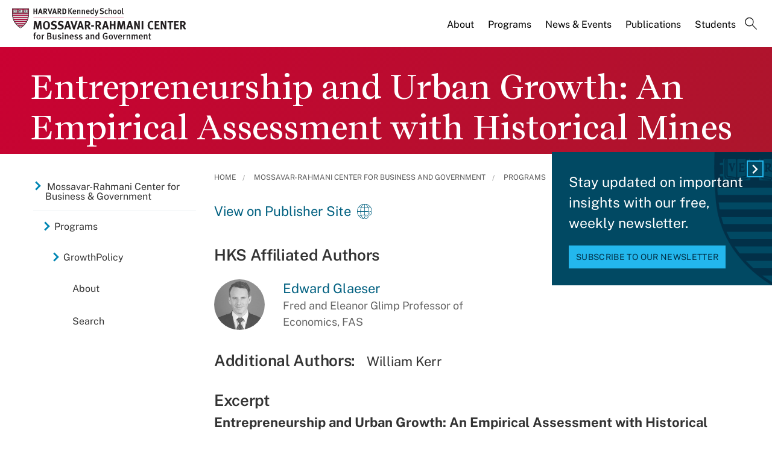

--- FILE ---
content_type: text/html; charset=UTF-8
request_url: https://www.hks.harvard.edu/centers/mrcbg/programs/growthpolicy/entrepreneurship-and-urban-growth-empirical-assessment
body_size: 12188
content:
<!DOCTYPE html>
<html  lang="en" dir="ltr" prefix="content: http://purl.org/rss/1.0/modules/content/  dc: http://purl.org/dc/terms/  foaf: http://xmlns.com/foaf/0.1/  og: http://ogp.me/ns#  rdfs: http://www.w3.org/2000/01/rdf-schema#  schema: http://schema.org/  sioc: http://rdfs.org/sioc/ns#  sioct: http://rdfs.org/sioc/types#  skos: http://www.w3.org/2004/02/skos/core#  xsd: http://www.w3.org/2001/XMLSchema# ">
  <head>
  <script id="cookieyes" type="text/javascript" src="https://cdn-cookieyes.com/client_data/3c8249624ae92b5b17bcdea09dede2a5/script.js"></script>
  <link rel="stylesheet" type="text/css" href="https://cloud.typography.com/7599756/7295372/css/fonts.css" />
    <meta charset="utf-8" />
<meta name="description" content="Entrepreneurship and Urban Growth: An Empirical Assessment with Historical Mines. William R. Kerr, Edward Glaeser, September 2013, Paper. &quot;Measures of entrepreneurship, such as average establishment size and the prevalence of start-ups, correlate strongly with employment growth across and within metropolitan areas, but the endogeneity of these measures bedevils interpretation." />
<link rel="canonical" href="https://www.hks.harvard.edu/centers/mrcbg/programs/growthpolicy/entrepreneurship-and-urban-growth-empirical-assessment" />
<meta property="og:title" content="Entrepreneurship and Urban Growth: An Empirical Assessment with Historical Mines" />
<meta property="og:description" content="Entrepreneurship and Urban Growth: An Empirical Assessment with Historical Mines. William R. Kerr, Edward Glaeser, September 2013, Paper. &quot;Measures of entrepreneurship, such as average establishment size and the prevalence of start-ups, correlate strongly with employment growth across and within metropolitan areas, but the endogeneity of these measures bedevils interpretation." />
<meta property="og:image:width" content="1280" />
<meta property="og:image:height" content="720" />
<meta name="hks:key_terms" content="Economic Growth" />
<meta name="hks:key_terms" content="Jobs and Unemployment" />
<meta name="hks:centers" content="GrowthPolicy" />
<meta name="hks:centers" content="Mossavar-Rahmani Center for Business and Government" />
<meta name="hks:centers" content="" />
<meta name="hks:policy_topics" content="Development &amp; Economic Growth" />
<meta name="hks:policy_topics" content="Poverty" />
<meta name="hks:policy_topics" content="Inequality &amp; Opportunity" />
<meta name="hks:publication_effective_date" content="2013-09-01T08:00:00-0400" />
<meta name="hks:content_type" content="Publications" />
<meta name="twitter:card" content="summary_large_image" />
<meta name="twitter:site" content="@Kennedy_School" />
<meta name="twitter:description" content="Entrepreneurship and Urban Growth: An Empirical Assessment with Historical Mines. William R. Kerr, Edward Glaeser, September 2013, Paper. &quot;Measures of entrepreneurship, such as average establishment size and the prevalence of start-ups, correlate strongly with employment growth across and within metropolitan areas, but the endogeneity of these measures bedevils interpretation." />
<meta name="twitter:title" content="Entrepreneurship and Urban Growth: An Empirical Assessment with Historical Mines" />
<meta name="twitter:image:alt" content="Entrepreneurship and Urban Growth: An Empirical Assessment with Historical Mines" />
<meta name="Generator" content="Drupal 10 (https://www.drupal.org)" />
<meta name="MobileOptimized" content="width" />
<meta name="HandheldFriendly" content="true" />
<meta name="viewport" content="width=device-width, initial-scale=1.0" />
<meta name="title" content="Entrepreneurship and Urban Growth: An Empirical Assessment with Historical Mines | Mossavar-Rahmani Center for Business and Government" />
<meta http-equiv="ImageToolbar" content="false" />
<link rel="alternate" type="text/markdown" title="Entrepreneurship and Urban Growth: An Empirical Assessment with Historical Mines" href="https://www.hks.harvard.edu/centers/mrcbg/programs/growthpolicy/entrepreneurship-and-urban-growth-empirical-assessment.md" />
<link rel="icon" href="/themes/harvardkennedy/favicon.ico" type="image/vnd.microsoft.icon" />

    <title>Entrepreneurship and Urban Growth: An Empirical Assessment with Historical Mines | Harvard Kennedy School</title>
    <link rel="stylesheet" media="all" href="/sites/default/files/css/css_dKd1eKaADle88qa4Y8onwJRiupaHoDkzUbiDqdqeVVE.css?delta=0&amp;language=en&amp;theme=harvardkennedy&amp;include=[base64]" />
<link rel="stylesheet" media="all" href="/sites/default/files/css/css_ZYve2X42vZsuN2aksoQk8MvLsd_exCGpXtFAz5ndJSs.css?delta=1&amp;language=en&amp;theme=harvardkennedy&amp;include=[base64]" />

    <script type="application/json" data-drupal-selector="drupal-settings-json">{"path":{"baseUrl":"\/","pathPrefix":"","currentPath":"node\/282851","currentPathIsAdmin":false,"isFront":false,"currentLanguage":"en"},"pluralDelimiter":"\u0003","suppressDeprecationErrors":true,"gtag":{"tagId":"","consentMode":false,"otherIds":[],"events":[],"additionalConfigInfo":[]},"ajaxPageState":{"libraries":"[base64]","theme":"harvardkennedy","theme_token":null},"ajaxTrustedUrl":{"\/search":true},"gtm":{"tagId":null,"settings":{"data_layer":"dataLayer","include_classes":false,"allowlist_classes":"google\nnonGooglePixels\nnonGoogleScripts\nnonGoogleIframes","blocklist_classes":"customScripts\ncustomPixels","include_environment":false,"environment_id":"","environment_token":""},"tagIds":["GTM-PRBVPKQ"]},"data":{"extlink":{"extTarget":true,"extTargetAppendNewWindowDisplay":false,"extTargetAppendNewWindowLabel":"(opens in a new window)","extTargetNoOverride":false,"extNofollow":false,"extTitleNoOverride":false,"extNoreferrer":false,"extFollowNoOverride":false,"extClass":"ext","extLabel":"(link is external)","extImgClass":false,"extSubdomains":false,"extExclude":"","extInclude":"","extCssExclude":"","extCssInclude":"","extCssExplicit":"#sidebar-first","extAlert":false,"extAlertText":"This link will take you to an external web site. We are not responsible for their content.","extHideIcons":false,"mailtoClass":"0","telClass":"","mailtoLabel":"(link sends email)","telLabel":"(link is a phone number)","extUseFontAwesome":false,"extIconPlacement":"append","extPreventOrphan":false,"extFaLinkClasses":"fa fa-external-link","extFaMailtoClasses":"fa fa-envelope-o","extAdditionalLinkClasses":"","extAdditionalMailtoClasses":"","extAdditionalTelClasses":"","extFaTelClasses":"fa fa-phone","allowedDomains":null,"extExcludeNoreferrer":""}},"field_group":{"html_element":{"mode":"default","context":"view","settings":{"classes":"small-12 large-5 columns footer-first","show_empty_fields":false,"id":"","element":"div","show_label":false,"label_element":"h3","label_element_classes":"","attributes":"","effect":"none","speed":"fast"}}},"views":{"ajax_path":"\/views\/ajax","ajaxViews":{"views_dom_id:08e4317b559a132a35f7b6a1c0d9398831822b7a48664f2e53ce93efab2bdd9a":{"view_name":"related_center_publications","view_display_id":"center_publication_related_block","view_args":"161+191\/29011+5781\/282851","view_path":"\/node\/282851","view_base_path":null,"view_dom_id":"08e4317b559a132a35f7b6a1c0d9398831822b7a48664f2e53ce93efab2bdd9a","pager_element":0}}},"better_exposed_filters":{"autosubmit_exclude_textfield":true},"user":{"uid":0,"permissionsHash":"43553ee9845417d6ab0eeaf7d28689102c9a002ec50346b8fc64deaafbd9fd99"}}</script>
<script src="/sites/default/files/js/js_m-t2Hp2zHPfXH3Q-E2PO92yyOBSgyYoFa6X3bbTiamI.js?scope=header&amp;delta=0&amp;language=en&amp;theme=harvardkennedy&amp;include=[base64]"></script>
<script src="/modules/contrib/google_tag/js/gtag.js?t9l3lw"></script>
<script src="/modules/contrib/google_tag/js/gtm.js?t9l3lw"></script>

        <meta name="format-detection" content="telephone=no"/>
  </head>
    <body class="lang-en section-centers one_sidebar sidebar_first path-node node--type-center-publication">
    <div role="navigation" aria-label="skip to content">
    <a href="#main-content" class="visually-hidden focusable skip-link">
      Skip to main content
    </a>
  </div>
  <noscript><iframe src="https://www.googletagmanager.com/ns.html?id=GTM-PRBVPKQ"
                  height="0" width="0" style="display:none;visibility:hidden"></iframe></noscript>

    <div class="dialog-off-canvas-main-canvas" data-off-canvas-main-canvas>
    <div class="off-canvas-wrapper">
  <div class="inner-wrap off-canvas-wrapper-inner" id="inner-wrap" data-off-canvas-wrapper>

    <!-- off-canvas title bar for 'small' screen -->
    <div class="title-bar title-bar-mobile" data-responsive-toggle="widemenu" data-hide-for="large">
      <div class="title-bar-left">
                  <section class="columns large-3 xlarge-4 block-mrcbglogoblock" class="columns large-3 xlarge-4 block-mrcbglogoblock" role="banner">
  
  
    

  <div >
          <a href="/centers/mrcbg" title="Harvard Kennedy School">    <div class="field-wrapper field field--name-field-logo-svg field--type-file field--label-hidden field__items">
                <div class="field__item">
                 
      <img src="/sites/default/files/logos/HKSlogo_mrcbg.svg" alt="Harvard Kennedy School" class="logo">
            </div>
          </div>
</a>
      </div>

  </section>

        
      </div>
      <div class="title-bar-right">
        <div class="hamburger-search-icon">
          <span class="line"></span>
          <span class="line"></span>
          <span class="line"></span>
        </div>
      </div>
    </div>

    <!-- off-canvas right menu -->
    <div class="mobile-main-menu">
       <div class="screen__small"><!-- * -->
<!-- includes/page-header-custom.twig -->
<!-- * -->
                                                                                                          <div>
    <section class="columns large-3 xlarge-4 block-mrcbglogoblock" class="columns large-3 xlarge-4 block-mrcbglogoblock" role="banner">
  
  
    

  <div >
          <a href="/centers/mrcbg" title="Harvard Kennedy School">    <div class="field-wrapper field field--name-field-logo-svg field--type-file field--label-hidden field__items">
                <div class="field__item">
                 
      <img src="/sites/default/files/logos/HKSlogo_mrcbg.svg" alt="Harvard Kennedy School" class="logo">
            </div>
          </div>
</a>
      </div>

  </section>


<div class="views-exposed-form bef-exposed-form search--bar--expand block-exposedformacquia-searchpage-2-mobile" data-bef-auto-submit-full-form="" data-bef-auto-submit="" data-bef-auto-submit-delay="500" data-bef-auto-submit-minimum-length="3" data-drupal-selector="views-exposed-form-acquia-search-page" id="block-exposedformacquia-searchpage-2-mobile" role="form">
  
    
      <form action="/search" method="get" id="views-exposed-form-acquia-search-page-mobile" accept-charset="UTF-8">
  <div class="js-form-item form-item js-form-type-textfield form-item-keywords js-form-item-keywords">
      <label for="edit-keywords-mobile">Search</label>
        <input placeholder="What are you looking for?" data-drupal-selector="edit-keywords" type="text" id="edit-keywords-mobile" name="keywords" value="" size="30" maxlength="128" class="form-text" />

        </div>
<div class="js-form-item form-item js-form-type-select form-item-sort-bef-combine js-form-item-sort-bef-combine">
      <label for="edit-sort-bef-combine">Sort by</label>
        <select data-drupal-selector="edit-sort-bef-combine" id="edit-sort-bef-combine" name="sort_bef_combine" class="form-select"><option value="date_DESC" selected="selected">Relevance</option><option value="relevance_DESC">Relevance</option><option value="title_ASC">Title A-Z</option><option value="title_DESC">Title Z-A</option></select>
        </div>
  <div data-drupal-selector="edit-actions" class="form-actions js-form-wrapper form-wrapper" id="edit-actions-mobile"><input data-bef-auto-submit-click="" class="success button radius js-form-submit form-submit" data-drupal-selector="edit-submit-acquia-search" type="submit" id="edit-submit-acquia-search-mobile" value="Search" />
<input data-drupal-selector="edit-reset-acquia-search" type="submit" id="edit-reset-acquia-search" name="reset" value="Clear All" class="button js-form-submit form-submit" />
</div>


</form>

  </div>
<div class="columns large-9 xlarge-8 search--bar--expand block-center-publication" role="contentinfo" aria-label="menu block-center-publication">
    
    

  
          

  
  
              <!-- main menu -->
        <ul class="dropdown menu horizontal main--menu" data-dropdown-menu="data-responsive-menu">
      
                <li class="menu-item menu-item--expanded">
        <a href="/centers/mrcbg/about/from-the-directors" target="" aria-label="About main menu" data-drupal-link-system-path="node/156601">About</a>
                      
  
              <ul class="menu submenu is-dropdown-submenu">
      
                <li class="menu-item">
        <a href="/centers/mrcbg/about/from-the-directors" aria-label="From the Directors main menu" data-drupal-link-system-path="node/156601">From the Directors</a>
              </li>
                <li class="menu-item">
        <a href="/centers/mrcbg/about/mission-history" aria-label="Mission &amp; History main menu" data-drupal-link-system-path="node/156916">Mission &amp; History</a>
              </li>
                <li class="menu-item">
        <a href="/centers/mrcbg/about/ac" aria-label="Advisory Council main menu" data-drupal-link-system-path="node/259536">Advisory Council</a>
              </li>
                <li class="menu-item">
        <a href="/centers/mrcbg/about/faculty" aria-label="Faculty main menu" data-drupal-link-system-path="node/156926">Faculty</a>
              </li>
                <li class="menu-item menu-item--collapsed">
        <a href="/centers/mrcbg/about/fellows" aria-label="Fellows main menu" data-drupal-link-system-path="node/156931">Fellows</a>
              </li>
                <li class="menu-item">
        <a href="/centers/mrcbg/about/staff" aria-label="Staff main menu" data-drupal-link-system-path="node/156941">Staff</a>
              </li>
                <li class="menu-item">
        <a href="/centers/mrcbg/about/contact" aria-label="Contact main menu" data-drupal-link-system-path="node/156956">Contact</a>
              </li>
        </ul>

  
              </li>
                <li class="menu-item menu-item--expanded menu-item--active-trail">
        <a href="/centers/mrcbg/programs" aria-label="Programs main menu" data-drupal-link-system-path="node/151721">Programs</a>
                      
  
              <ul class="menu submenu is-dropdown-submenu">
      
                <li class="menu-item">
        <a href="/centers/mrcbg/programs/corporate-responsibility-initiative" aria-label="Corporate Responsibility Initiative main menu" data-drupal-link-system-path="node/322038">Corporate Responsibility Initiative</a>
              </li>
                <li class="menu-item menu-item--collapsed">
        <a href="/centers/mrcbg/programs/digital-assets-policy" aria-label="Digital Assets Policy Project main menu" data-drupal-link-system-path="node/309595">Digital Assets Policy Project</a>
              </li>
                <li class="menu-item">
        <a href="/centers/mrcbg/programs/education-policy-program" aria-label="Education Policy Program main menu" data-drupal-link-system-path="node/211981">Education Policy Program</a>
              </li>
                <li class="menu-item">
        <a href="/centers/mrcbg/programs/financial-sector-program" aria-label="Financial Sector Program main menu" data-drupal-link-system-path="node/211986">Financial Sector Program</a>
              </li>
                <li class="menu-item menu-item--collapsed">
        <a href="/centers/mrcbg/programs/global-food-systems-program-draft" aria-label="Global Food Systems Program main menu" data-drupal-link-system-path="node/328554">Global Food Systems Program</a>
              </li>
                <li class="menu-item menu-item--collapsed menu-item--active-trail">
        <a href="/centers/mrcbg/programs/growthpolicy" aria-label="GrowthPolicy main menu" data-drupal-link-system-path="node/278811">GrowthPolicy</a>
              </li>
                <li class="menu-item">
        <a href="https://hepg.hks.harvard.edu/" aria-label="Harvard Electricity Policy Group main menu">Harvard Electricity Policy Group</a>
              </li>
                <li class="menu-item">
        <a href="http://heep.hks.harvard.edu/" aria-label="Harvard Environmental Economics Program main menu">Harvard Environmental Economics Program</a>
              </li>
                <li class="menu-item menu-item--collapsed">
        <a href="/centers/mrcbg/programs/health" aria-label="Harvard Kennedy School Healthcare Policy Program main menu" data-drupal-link-system-path="node/221106">Harvard Kennedy School Healthcare Policy Program</a>
              </li>
                <li class="menu-item">
        <a href="http://www.belfercenter.org/project/harvard-project-climate-agreements" aria-label="Harvard Project on Climate Agreements main menu">Harvard Project on Climate Agreements</a>
              </li>
                <li class="menu-item">
        <a href="/centers/mrcbg/programs/doyukai" aria-label="Kansai Keizai Doyukai Program main menu" data-drupal-link-system-path="node/212016">Kansai Keizai Doyukai Program</a>
              </li>
                <li class="menu-item">
        <a href="/centers/mrcbg/about/fellows/senior-fellows" aria-label="M-RCBG Senior Fellows 2025-26 main menu" data-drupal-link-system-path="node/321477">M-RCBG Senior Fellows 2025-26</a>
              </li>
                <li class="menu-item">
        <a href="https://pw.hks.harvard.edu/" aria-label="The Project on Workforce main menu">The Project on Workforce</a>
              </li>
                <li class="menu-item menu-item--collapsed">
        <a href="/centers/mrcbg/programs/rpp" aria-label="Regulatory Policy Program main menu" data-drupal-link-system-path="node/221126">Regulatory Policy Program</a>
              </li>
                <li class="menu-item">
        <a href="/centers/mrcbg/programs/rising-chinese-economic-power" aria-label="Rising Chinese Economic Power main menu" data-drupal-link-system-path="node/249841">Rising Chinese Economic Power</a>
              </li>
                <li class="menu-item menu-item--collapsed">
        <a href="/centers/mrcbg/programs/sustainability-science-program" aria-label="Sustainability Science Program main menu" data-drupal-link-system-path="node/320125">Sustainability Science Program</a>
              </li>
        </ul>

  
              </li>
                <li class="menu-item menu-item--expanded">
        <a href="/centers/mrcbg/news-events" target="" aria-label="News &amp; Events main menu" data-drupal-link-system-path="node/156966">News &amp; Events</a>
                      
  
              <ul class="menu submenu is-dropdown-submenu">
      
                <li class="menu-item">
        <a href="/centers/mrcbg/news-events" aria-label="News main menu" data-drupal-link-system-path="node/156966">News</a>
              </li>
                <li class="menu-item menu-item--collapsed">
        <a href="/more/events?f%5B0%5D=event_department%3A17211" aria-label="Events main menu" data-drupal-link-query="{&quot;f&quot;:[&quot;event_department:17211&quot;]}" data-drupal-link-system-path="more/events">Events</a>
              </li>
                <li class="menu-item">
        <a href="/centers/mrcbg/news-events/videos" aria-label="Videos main menu" data-drupal-link-system-path="node/157201">Videos</a>
              </li>
                <li class="menu-item">
        <a href="/centers/mrcbg/news-events/subscribe" aria-label="Subscribe main menu" data-drupal-link-system-path="node/157256">Subscribe</a>
              </li>
                <li class="menu-item">
        <a href="/centers/mrcbg/news-events/annual-robert-glauber-lecture" aria-label="Annual Robert Glauber Lecture main menu" data-drupal-link-system-path="node/157216">Annual Robert Glauber Lecture</a>
              </li>
        </ul>

  
              </li>
                <li class="menu-item menu-item--expanded">
        <a href="/centers/mrcbg/publications" target="" aria-label="Publications main menu" data-drupal-link-system-path="node/212061">Publications</a>
                      
  
              <ul class="menu submenu is-dropdown-submenu">
      
                <li class="menu-item menu-item--collapsed">
        <a href="/centers/mrcbg/publications/working-papers-and-reports" aria-label="Working Papers and Reports main menu" data-drupal-link-system-path="node/156991">Working Papers and Reports</a>
              </li>
                <li class="menu-item">
        <a href="/centers/mrcbg/publications/books" aria-label="Books main menu" data-drupal-link-system-path="node/157336">Books</a>
              </li>
                <li class="menu-item menu-item--collapsed">
        <a href="/centers/mrcbg/programs/growthpolicy" aria-label="GrowthPolicy main menu" data-drupal-link-system-path="node/278811">GrowthPolicy</a>
              </li>
        </ul>

  
              </li>
                <li class="menu-item">
        <a href="/centers/mrcbg/students" target="" aria-label="Students main menu" data-drupal-link-system-path="node/156971">Students</a>
              </li>
                <li class="menu-item">
        <a href="" class="label-search" aria-label="Search main menu">Search</a>
              </li>
        </ul>

  


    
    
  </div>

  </div>

</div>
    </div>
    <!-- end off-canvas right menu -->

    <!-- main menu large screen -->

    <!-- standard alert -->
            <!-- headers -->
          <!-- * -->
<!-- includes/header-small-general.html.twig -->
<!-- * -->

  <div class="header-banner__default header-no-image" role="banner">
    <div data-sticky-container>
      <div id="widemenu" class="title-bar sticky" style="width:100%; display: block;">
        <div class="row">
          <!-- * -->
<!-- includes/page-header-custom.twig -->
<!-- * -->
                                                                                                          <div>
    <section class="columns large-3 xlarge-4 block-mrcbglogoblock" class="columns large-3 xlarge-4 block-mrcbglogoblock" role="banner">
  
  
    

  <div >
          <a href="/centers/mrcbg" title="Harvard Kennedy School">    <div class="field-wrapper field field--name-field-logo-svg field--type-file field--label-hidden field__items">
                <div class="field__item">
                 
      <img src="/sites/default/files/logos/HKSlogo_mrcbg.svg" alt="Harvard Kennedy School" class="logo">
            </div>
          </div>
</a>
      </div>

  </section>
<div class="columns large-9 xlarge-8 search--bar--expand block-center-publication" role="contentinfo" aria-label="menu block-center-publication">
    
    

  
          

  
  
              <!-- main menu -->
        <ul class="dropdown menu horizontal main--menu" data-dropdown-menu="data-responsive-menu">
      
                <li class="menu-item menu-item--expanded">
        <a href="/centers/mrcbg/about/from-the-directors" target="" aria-label="About main menu" data-drupal-link-system-path="node/156601">About</a>
                      
  
              <ul class="menu submenu is-dropdown-submenu">
      
                <li class="menu-item">
        <a href="/centers/mrcbg/about/from-the-directors" aria-label="From the Directors main menu" data-drupal-link-system-path="node/156601">From the Directors</a>
              </li>
                <li class="menu-item">
        <a href="/centers/mrcbg/about/mission-history" aria-label="Mission &amp; History main menu" data-drupal-link-system-path="node/156916">Mission &amp; History</a>
              </li>
                <li class="menu-item">
        <a href="/centers/mrcbg/about/ac" aria-label="Advisory Council main menu" data-drupal-link-system-path="node/259536">Advisory Council</a>
              </li>
                <li class="menu-item">
        <a href="/centers/mrcbg/about/faculty" aria-label="Faculty main menu" data-drupal-link-system-path="node/156926">Faculty</a>
              </li>
                <li class="menu-item menu-item--collapsed">
        <a href="/centers/mrcbg/about/fellows" aria-label="Fellows main menu" data-drupal-link-system-path="node/156931">Fellows</a>
              </li>
                <li class="menu-item">
        <a href="/centers/mrcbg/about/staff" aria-label="Staff main menu" data-drupal-link-system-path="node/156941">Staff</a>
              </li>
                <li class="menu-item">
        <a href="/centers/mrcbg/about/contact" aria-label="Contact main menu" data-drupal-link-system-path="node/156956">Contact</a>
              </li>
        </ul>

  
              </li>
                <li class="menu-item menu-item--expanded menu-item--active-trail">
        <a href="/centers/mrcbg/programs" aria-label="Programs main menu" data-drupal-link-system-path="node/151721">Programs</a>
                      
  
              <ul class="menu submenu is-dropdown-submenu">
      
                <li class="menu-item">
        <a href="/centers/mrcbg/programs/corporate-responsibility-initiative" aria-label="Corporate Responsibility Initiative main menu" data-drupal-link-system-path="node/322038">Corporate Responsibility Initiative</a>
              </li>
                <li class="menu-item menu-item--collapsed">
        <a href="/centers/mrcbg/programs/digital-assets-policy" aria-label="Digital Assets Policy Project main menu" data-drupal-link-system-path="node/309595">Digital Assets Policy Project</a>
              </li>
                <li class="menu-item">
        <a href="/centers/mrcbg/programs/education-policy-program" aria-label="Education Policy Program main menu" data-drupal-link-system-path="node/211981">Education Policy Program</a>
              </li>
                <li class="menu-item">
        <a href="/centers/mrcbg/programs/financial-sector-program" aria-label="Financial Sector Program main menu" data-drupal-link-system-path="node/211986">Financial Sector Program</a>
              </li>
                <li class="menu-item menu-item--collapsed">
        <a href="/centers/mrcbg/programs/global-food-systems-program-draft" aria-label="Global Food Systems Program main menu" data-drupal-link-system-path="node/328554">Global Food Systems Program</a>
              </li>
                <li class="menu-item menu-item--collapsed menu-item--active-trail">
        <a href="/centers/mrcbg/programs/growthpolicy" aria-label="GrowthPolicy main menu" data-drupal-link-system-path="node/278811">GrowthPolicy</a>
              </li>
                <li class="menu-item">
        <a href="https://hepg.hks.harvard.edu/" aria-label="Harvard Electricity Policy Group main menu">Harvard Electricity Policy Group</a>
              </li>
                <li class="menu-item">
        <a href="http://heep.hks.harvard.edu/" aria-label="Harvard Environmental Economics Program main menu">Harvard Environmental Economics Program</a>
              </li>
                <li class="menu-item menu-item--collapsed">
        <a href="/centers/mrcbg/programs/health" aria-label="Harvard Kennedy School Healthcare Policy Program main menu" data-drupal-link-system-path="node/221106">Harvard Kennedy School Healthcare Policy Program</a>
              </li>
                <li class="menu-item">
        <a href="http://www.belfercenter.org/project/harvard-project-climate-agreements" aria-label="Harvard Project on Climate Agreements main menu">Harvard Project on Climate Agreements</a>
              </li>
                <li class="menu-item">
        <a href="/centers/mrcbg/programs/doyukai" aria-label="Kansai Keizai Doyukai Program main menu" data-drupal-link-system-path="node/212016">Kansai Keizai Doyukai Program</a>
              </li>
                <li class="menu-item">
        <a href="/centers/mrcbg/about/fellows/senior-fellows" aria-label="M-RCBG Senior Fellows 2025-26 main menu" data-drupal-link-system-path="node/321477">M-RCBG Senior Fellows 2025-26</a>
              </li>
                <li class="menu-item">
        <a href="https://pw.hks.harvard.edu/" aria-label="The Project on Workforce main menu">The Project on Workforce</a>
              </li>
                <li class="menu-item menu-item--collapsed">
        <a href="/centers/mrcbg/programs/rpp" aria-label="Regulatory Policy Program main menu" data-drupal-link-system-path="node/221126">Regulatory Policy Program</a>
              </li>
                <li class="menu-item">
        <a href="/centers/mrcbg/programs/rising-chinese-economic-power" aria-label="Rising Chinese Economic Power main menu" data-drupal-link-system-path="node/249841">Rising Chinese Economic Power</a>
              </li>
                <li class="menu-item menu-item--collapsed">
        <a href="/centers/mrcbg/programs/sustainability-science-program" aria-label="Sustainability Science Program main menu" data-drupal-link-system-path="node/320125">Sustainability Science Program</a>
              </li>
        </ul>

  
              </li>
                <li class="menu-item menu-item--expanded">
        <a href="/centers/mrcbg/news-events" target="" aria-label="News &amp; Events main menu" data-drupal-link-system-path="node/156966">News &amp; Events</a>
                      
  
              <ul class="menu submenu is-dropdown-submenu">
      
                <li class="menu-item">
        <a href="/centers/mrcbg/news-events" aria-label="News main menu" data-drupal-link-system-path="node/156966">News</a>
              </li>
                <li class="menu-item menu-item--collapsed">
        <a href="/more/events?f%5B0%5D=event_department%3A17211" aria-label="Events main menu" data-drupal-link-query="{&quot;f&quot;:[&quot;event_department:17211&quot;]}" data-drupal-link-system-path="more/events">Events</a>
              </li>
                <li class="menu-item">
        <a href="/centers/mrcbg/news-events/videos" aria-label="Videos main menu" data-drupal-link-system-path="node/157201">Videos</a>
              </li>
                <li class="menu-item">
        <a href="/centers/mrcbg/news-events/subscribe" aria-label="Subscribe main menu" data-drupal-link-system-path="node/157256">Subscribe</a>
              </li>
                <li class="menu-item">
        <a href="/centers/mrcbg/news-events/annual-robert-glauber-lecture" aria-label="Annual Robert Glauber Lecture main menu" data-drupal-link-system-path="node/157216">Annual Robert Glauber Lecture</a>
              </li>
        </ul>

  
              </li>
                <li class="menu-item menu-item--expanded">
        <a href="/centers/mrcbg/publications" target="" aria-label="Publications main menu" data-drupal-link-system-path="node/212061">Publications</a>
                      
  
              <ul class="menu submenu is-dropdown-submenu">
      
                <li class="menu-item menu-item--collapsed">
        <a href="/centers/mrcbg/publications/working-papers-and-reports" aria-label="Working Papers and Reports main menu" data-drupal-link-system-path="node/156991">Working Papers and Reports</a>
              </li>
                <li class="menu-item">
        <a href="/centers/mrcbg/publications/books" aria-label="Books main menu" data-drupal-link-system-path="node/157336">Books</a>
              </li>
                <li class="menu-item menu-item--collapsed">
        <a href="/centers/mrcbg/programs/growthpolicy" aria-label="GrowthPolicy main menu" data-drupal-link-system-path="node/278811">GrowthPolicy</a>
              </li>
        </ul>

  
              </li>
                <li class="menu-item">
        <a href="/centers/mrcbg/students" target="" aria-label="Students main menu" data-drupal-link-system-path="node/156971">Students</a>
              </li>
                <li class="menu-item">
        <a href="" class="label-search" aria-label="Search main menu">Search</a>
              </li>
        </ul>

  


    
    
  </div>
<div class="views-exposed-form bef-exposed-form search--bar--expand block-exposedformacquia-searchpage-2 block block-views block-views-exposed-filter-blockacquia-search-page" data-bef-auto-submit-full-form="" data-bef-auto-submit="" data-bef-auto-submit-delay="500" data-bef-auto-submit-minimum-length="3" data-drupal-selector="views-exposed-form-acquia-search-page" id="block-exposedformacquia-searchpage-2">
  
    

  
          <form action="/search" method="get" id="views-exposed-form-acquia-search-page" accept-charset="UTF-8">
  <div class="js-form-item form-item js-form-type-textfield form-item-keywords js-form-item-keywords">
      <label for="edit-keywords--2">Search</label>
        <input placeholder="What are you looking for?" data-drupal-selector="edit-keywords" type="text" id="edit-keywords--2" name="keywords" value="" size="30" maxlength="128" class="form-text" />

        </div>
<div class="js-form-item form-item js-form-type-select form-item-sort-bef-combine js-form-item-sort-bef-combine">
      <label for="edit-sort-bef-combine--2">Sort by</label>
        <select data-drupal-selector="edit-sort-bef-combine" id="edit-sort-bef-combine--2" name="sort_bef_combine" class="form-select"><option value="date_DESC" selected="selected">Relevance</option><option value="relevance_DESC">Relevance</option><option value="title_ASC">Title A-Z</option><option value="title_DESC">Title Z-A</option></select>
        </div>
  <div data-drupal-selector="edit-actions" class="form-actions js-form-wrapper form-wrapper" id="edit-actions--2"><input data-bef-auto-submit-click="" class="success button radius js-form-submit form-submit" data-drupal-selector="edit-submit-acquia-search-2" type="submit" id="edit-submit-acquia-search--2" value="Search" />
<input data-drupal-selector="edit-reset-acquia-search-2" type="submit" id="edit-reset-acquia-search--2" name="reset" value="Clear All" class="button js-form-submit form-submit" />
</div>


</form>

    
    
</div>

  </div>

        </div>
      </div>
    </div><!-- /.sticky-container -->
    <div class="row">
      <div class="border--lines__small">
        <div class="header--content">
          
          <h1 class="page-title">
                        <span class="field-wrapper">Entrepreneurship and Urban Growth: An Empirical Assessment with Historical Mines</span>

          </h1>
          
                                      </div>
      </div><!-- end border--lines__small -->
    </div><!-- end .row -->
  </div><!-- end header banner -->
          <!-- end headers -->
    <div class="off-canvas-content" data-off-canvas-content>
      <div class="row">
                              </div>

      
      
      <div class="row">
                   <div id="sidebar-first" class="small-12 large-3 large-pull-9 columns sidebar ">
              <div>
    <div id="block-hkscentersmenublock" class="left--navigation block-hkscentersmenublock block block-hks-menu-block block-hks-centers-menu-block">
  
      <h2  class="block-title">In This Section</h2>
    

  
          

  
  
              <!-- main menu -->
        <ul class="dropdown menu horizontal main--menu" data-dropdown-menu="data-responsive-menu">
      
                <li class="menu-item-ampersand menu-item menu-item--expanded menu-item--active-trail">
        <a href="/centers/mrcbg" aria-label="Mossavar-Rahmani Center for Business &amp; Government main menu" data-drupal-link-system-path="node/151716">Mossavar-Rahmani Center for Business <br>& Government</a>
                      
  
              <ul class="menu submenu is-dropdown-submenu">
      
                <li class="menu-item menu-item--expanded menu-item--active-trail">
        <a href="/centers/mrcbg/programs" aria-label="Programs main menu" data-drupal-link-system-path="node/151721">Programs</a>
                      
  
              <ul class="menu submenu is-dropdown-submenu">
      
                <li class="menu-item menu-item--expanded menu-item--active-trail">
        <a href="/centers/mrcbg/programs/growthpolicy" aria-label="GrowthPolicy main menu" data-drupal-link-system-path="node/278811">GrowthPolicy</a>
                      
  
              <ul class="menu submenu is-dropdown-submenu">
      
                <li class="menu-item">
        <a href="/centers/mrcbg/programs/growthpolicy/about" aria-label="About main menu" data-drupal-link-system-path="node/298541">About</a>
              </li>
                <li class="menu-item menu-item--active-trail">
        <a href="/centers/mrcbg/programs/growthpolicy/search" aria-label="Search main menu" data-drupal-link-system-path="node/282401">Search</a>
              </li>
        </ul>

  
              </li>
        </ul>

  
              </li>
        </ul>

  
              </li>
        </ul>

  


    
    
</div>

  </div>

          </div>
        

         <main id="main" class="large-9 large-push-3 columns">
                      <div class="region-highlighted"><div data-drupal-messages-fallback class="hidden"></div></div>                    <a id="main-content"></a>
                    <section>
            <div id="stickystart">  <div>
    <div id="block-harvardkennedy-breadcrumbs" class="block-harvardkennedy-breadcrumbs block block-system block-system-breadcrumb-block">
  
    

  
            <nav aria-labelledby="system-breadcrumb">
    <h2 id="system-breadcrumb" class="visually-hidden">You are here</h2>
    <ul class="breadcrumbs">
          <li>
                  <a href="/">Home</a>
              </li>
          <li>
                  <a href="/centers/mrcbg">Mossavar-Rahmani Center For Business and Government</a>
              </li>
          <li>
                  <a href="/centers/mrcbg/programs">Programs</a>
              </li>
          <li>
                  <a href="/centers/mrcbg/programs/growthpolicy">GrowthPolicy</a>
              </li>
        </ul>
  </nav>

    
    
</div>
<div id="block-harvardkennedy-content" class="block-harvardkennedy-content block block-system block-system-main-block">
  
    

  
          

<article id="node-282851"  about="/centers/mrcbg/programs/growthpolicy/entrepreneurship-and-urban-growth-empirical-assessment" class="node-view-mode--full content-type--center-publication">

  
    

  
  <div class="view-mode-full">
      <div class="small-12 medium-12 large-12 publication-links">
        
                            
          <div class="small-12 medium-12 large-12 publication-links-buttons">
                                                                                                    <div>
                <a href="http://dash.harvard.edu/bitstream/handle/1/12175240/glaeser%2ckerr%2ckerr%20_growthmines.pdf?sequence=1" class="external-site" target="_blank">View on Publisher Site</a>
              </div>
                      </div>
              </div>

      
      <div class="publication-authors">
        


      <h3>HKS Affiliated Authors</h3>
  
  <div class="field-wrapper">
    <div class="row authors">
          <div class="author columns small-12 medium-12 large-6"><article id="node-160441" about="/faculty/edward-glaeser" class="node-view-mode--show-in-publications content-type--employee show-in-publication" aria-label="Edward Glaeser">
  <div class="row">
    <div class="columns small-3 medium-3">
        <div class="circle--image"><a href="/faculty/edward-glaeser">
  <div class="field-wrapper field field--name-field-employee-image field--type-image field--label-hidden field__items">
        <div class="field__item">  <img loading="lazy" src="/sites/default/files/styles/employee_grayscale/public/bio_images/6289-1754619625.jpg?itok=VSuXq9Dj" width="300" height="300" alt="Edward Glaeser Photo" typeof="foaf:Image" />


</div>
  </div></a></div>
    </div>
    <div class="columns small-9 medium-9">
              <div class="employee-name">
            <a href="/faculty/edward-glaeser">  
  <div class="field-wrapper field field--name-title field--type-string field--label-hidden field__items">
        <div class="field__item">Edward Glaeser</div>
  </div></a>
        </div>
            <div class="employee-affiliation">
<div class="field-wrapper field field-node--field-employee-appointment field-name-field-employee-appointment field-type-string field-label-hidden">
    <div class="field-items">
                            <div class="field-item">Fred and Eleanor Glimp Professor of Economics, FAS</div>
                    </div>
</div>
</div>
    </div>
  </div>
</article>
</div>
        </div>

          <div class="row other-authors">
        <h3>Additional Authors:</h3><ul><li>William Kerr</li></ul>
      </div>
    
  </div>


      </div>

                  <h3>
  <div class="field-wrapper field field--name-field-body-field-headline field--type-list-string field--label-hidden field__items">
        <div class="field__item">Excerpt</div>
  </div></h3>
          
    
      
  <div class="body field-wrapper field field--name-body field--type-text-with-summary field--label-hidden field__items">
        <div class="field__item"><strong>Entrepreneurship and Urban Growth: An Empirical Assessment with Historical Mines.&nbsp;</strong>William R. Kerr, Edward Glaeser, September 2013, Paper. <em>"Measures of entrepreneurship, such as average establishment size and the prevalence of start-ups, correlate strongly with employment growth across and within metropolitan areas, but the endogeneity of these measures bedevils interpretation. Chinitz (1961) hypothesized that coal mines near Pittsburgh led that city to specialization in industries, like steel, with significant scale economies and that those big firms led to a dearth of entrepreneurial human capital across several generations..."</em> <a href="http://dash.harvard.edu/bitstream/handle/1/12175240/glaeser%2ckerr%2ckerr%20_growthmines.pdf?sequence=1" target="_blank">Link</a></div>
  </div>

    

    
    

    <div id="citation">
      
    </div>
  </div>

</article>

    
    
</div>
<div class="views-element-container block-views-block-related-center-publications-block block block-views block-views-blockrelated-center-publications-center-publication-related-block" id="block-views-block-related-center-publications-block">
  
    

  
            <div><div class="related-center-publications js-view-dom-id-08e4317b559a132a35f7b6a1c0d9398831822b7a48664f2e53ce93efab2bdd9a">
  
  
  

      <header>
      <div class="event--full-header">
  <h3 class="h3__alt">Related Publications</h3>
</div>
    </header>
  
  
  

      <div class="center-publication-card-item views-row"><a href="/centers/mrcbg/programs/growthpolicy/left-behind-local-effects-deindustrialization-france" rel="bookmark">
  <article id="node-328863"  about="/centers/mrcbg/programs/growthpolicy/left-behind-local-effects-deindustrialization-france" class="node-view-mode--card content-type--center-publication" aria-label="Left Behind: The Local Ef">
    <div class="group-image">
        
  <div class="field-wrapper field field--name-field-teaser-image field--type-image field--label-hidden field__items">
        <div class="field__item"><div class="_82802" style="background-image: url('https://www.hks.harvard.edu/sites/default/files/styles/free_content_slider/public/default_images/center_pub_thumbnail_740x420.png?itok=MUGmEAwD');">
  &nbsp;
</div>
</div>
  </div>
    </div>
    <div class="group-info">
      
  <div class="field-wrapper field field--name-field-publication-effective-date field--type-datetime field--label-hidden field__items">
        <div class="field__item"><time datetime="2026-01-19T12:00:00Z">January 19, 2026</time>
</div>
  </div>
      <h2 class="node-title">
          
  <div class="field-wrapper field field--name-title field--type-string field--label-hidden field__items">
        <div class="field__item">Left Behind: The Local Effects of Deindustrialization in France</div>
  </div>
      </h2>
    </div>
  </article>
</a></div>
    <div class="center-publication-card-item views-row"><a href="/centers/mrcbg/programs/growthpolicy/possible-trump-may-announce-new-fed-chief-davos" rel="bookmark">
  <article id="node-328945"  about="/centers/mrcbg/programs/growthpolicy/possible-trump-may-announce-new-fed-chief-davos" class="node-view-mode--card content-type--center-publication" aria-label="Possible That Trump May A">
    <div class="group-image">
        
  <div class="field-wrapper field field--name-field-teaser-image field--type-image field--label-hidden field__items">
        <div class="field__item"><div class="_82802" style="background-image: url('https://www.hks.harvard.edu/sites/default/files/styles/free_content_slider/public/default_images/center_pub_thumbnail_740x420.png?itok=MUGmEAwD');">
  &nbsp;
</div>
</div>
  </div>
    </div>
    <div class="group-info">
      
  <div class="field-wrapper field field--name-field-publication-effective-date field--type-datetime field--label-hidden field__items">
        <div class="field__item"><time datetime="2026-01-19T12:00:00Z">January 19, 2026</time>
</div>
  </div>
      <h2 class="node-title">
          
  <div class="field-wrapper field field--name-title field--type-string field--label-hidden field__items">
        <div class="field__item">Possible That Trump May Announce The New Fed Chief At Davos</div>
  </div>
      </h2>
    </div>
  </article>
</a></div>
    <div class="center-publication-card-item views-row"><a href="/centers/mrcbg/programs/growthpolicy/venture-capital-bounced-back-2025" rel="bookmark">
  <article id="node-328864"  about="/centers/mrcbg/programs/growthpolicy/venture-capital-bounced-back-2025" class="node-view-mode--card content-type--center-publication" aria-label="Venture capital bounced b">
    <div class="group-image">
        
  <div class="field-wrapper field field--name-field-teaser-image field--type-image field--label-hidden field__items">
        <div class="field__item"><div class="_82802" style="background-image: url('https://www.hks.harvard.edu/sites/default/files/styles/free_content_slider/public/default_images/center_pub_thumbnail_740x420.png?itok=MUGmEAwD');">
  &nbsp;
</div>
</div>
  </div>
    </div>
    <div class="group-info">
      
  <div class="field-wrapper field field--name-field-publication-effective-date field--type-datetime field--label-hidden field__items">
        <div class="field__item"><time datetime="2026-01-15T12:00:00Z">January 15, 2026</time>
</div>
  </div>
      <h2 class="node-title">
          
  <div class="field-wrapper field field--name-title field--type-string field--label-hidden field__items">
        <div class="field__item">Venture capital bounced back in 2025</div>
  </div>
      </h2>
    </div>
  </article>
</a></div>

    

  
  

  
  
</div>
</div>

    
    
</div>
<div class="views-element-container block-harvardkennedy-views-block-float-cta-block block block-views block-views-blockfloat-cta-block" id="block-harvardkennedy-views-block-float-cta-block">
  
    

  
            <div><div class="js-view-dom-id-31238c83034b9d4c134168437d36337b8469f3e17293d9c1d6638c98c624ee1a">
  
  
  

  
  
  

      <div class="views-row">

  
<div class="float-cta__wrapper dark-bg">
    <div class="float-cta__toggle" aria-expanded="true" tabindex="0" aria-label="Hide the Card"></div>

  <article id="node-324990"
     about="/node/324990" class="node-view-mode--teaser content-type--float-cta float-cta" aria-hidden="false" tabindex="0">
    
    

    <div class="float-cta__content-wrapper">
      <div class="float-cta__title"></div>
      <div class="float-cta__description">
  <div class="body field-wrapper field field--name-body field--type-text-with-summary field--label-hidden field__items">
        <div class="field__item"><p>Stay updated on important insights with our free, weekly newsletter.&nbsp;</p></div>
  </div></div>
              <div class="float-cta__link"><a href="https://www.hks.harvard.edu/centers/mrcbg/news-events/subscribe?utm_content=Public_Value">SUBSCRIBE TO OUR NEWSLETTER</a></div>
          </div>
  </article>
</div>
</div>

    

  
  

  
  
</div>
</div>

    
    
</div>

  </div>
</div>
          </section>
        </main>

              </div>

      
              <div class="footer--wrapper">
          <footer>
              <div>
    <div id="block-mossavarrahmanicenterfooter" class="block-mossavarrahmanicenterfooter block block-block-content block-block-contente0907d14-c633-4f28-9187-3fdb73990420">
  
    

  
          
  <div class="field-wrapper field field--name-field-components field--type-entity-reference-revisions field--label-hidden field__items">
        <div class="field__item"><div class="paragraph paragraph--type--footer paragraph--view-mode--default row">
    
<div  class="small-12 large-5 columns footer-first">
    
  <div class="field-wrapper field field--name-field-logo field--type-image field--label-hidden field__items">
        <div class="field__item">  <a href="https://www.hks.harvard.edu/centers/mrcbg"><img loading="lazy" src="/sites/default/files/images/paragraph_footer/mrcbg-logo.jpg" width="3087" height="561" alt="Mossavar-Rahmani Center" title="Mossavar-Rahmani Center" typeof="Image"></a>

</div>
  </div>
  <div class="field-wrapper field field--name-field-body field--type-text-long field--label-hidden field__items">
        <div class="field__item"><p><span class="ezoe">Mossavar-Rahmani Center for Business &amp; Government<br>
Harvard Kennedy School<br>
Weil Hall<br>
79 JFK Street<br>
Cambridge, MA 02138</span></p>
</div>
  </div>
  </div>
<div  class="small-12 large-5 columns footer-middle padding-left-0 padding-right-0">
    
  <div class="field-wrapper field field--name-field-links-middle field--type-link field--label-hidden field__items">
        <div class="field__item"><a href="/centers/mrcbg/programs">Programs</a></div>
        <div class="field__item"><a href="/centers/mrcbg/news-events">News</a></div>
        <div class="field__item"><a href="/centers/mrcbg/news-events/event-calendar">Events</a></div>
        <div class="field__item"><a href="/centers/mrcbg/about/faculty">Faculty</a></div>
        <div class="field__item"><a href="/centers/mrcbg/about/fellows">Fellows</a></div>
        <div class="field__item"><a href="/centers/mrcbg/students">Students</a></div>
        <div class="field__item"><a href="/centers/mrcbg/publications/working-papers-and-reports">Working Papers</a></div>
        <div class="field__item"><a href="/centers/mrcbg/news-events/subscribe">Subscribe</a></div>
  </div>
  </div>
<div  class="small-12 large-2 columns footer-last">
    
  <div class="field-wrapper field field--name-field-link-contact-us field--type-link field--label-hidden field__items">
        <div class="field__item"><a href="https://www.hks.harvard.edu/centers/mrcbg/about/contact">Contact Us</a></div>
  </div>
  <div class="field-wrapper field field--name-field-link-privacy field--type-link field--label-hidden field__items">
        <div class="field__item"><a href="/more/about/policies/privacy-statement">Privacy</a></div>
  </div>
  <div class="field-wrapper field field--name-field-accessibility field--type-link field--label-hidden field__items">
        <div class="field__item"><a href="https://accessibility.harvard.edu/">Accessibility</a></div>
  </div>
  <div class="text-content field-wrapper field field--name-field-link field--type-link field--label-hidden field__items">
        <div class="field__item"><a href="https://accessibility.huit.harvard.edu/digital-accessibility-policy">Digital Accessibility</a></div>
  </div>
  </div>  <div class="footer-d copyright small-12 large-8 row align-middle">
    Copyright &copy; 2026 The President and Fellows of&nbsp;<a href="http://www.harvard.edu/" target="_blank">Harvard College</a>.
    <div class="footer-share-policy">
      <a id="cookie-yes-dns-link" style="display: none;" onclick="if (typeof revisitCkyConsent === 'function') { revisitCkyConsent() }">Opt-out of Third-Party Cookies</a>
      <script>
        const cyDNSIntervalLimit = 15000,
              cyDNSLinkInterval = setInterval(() => {
              if (typeof revisitCkyConsent === 'function') {
                document.getElementById('cookie-yes-dns-link').removeAttribute("style");
                clearInterval(cyDNSLinkInterval);
              }
        }, 500);
        setTimeout(() => { clearInterval(cyDNSLinkInterval); }, cyDNSIntervalLimit);
      </script>
    </div>
  </div>
  <div class="footer-d social small-12 large-4 row">
    
  <div class="field-wrapper field field--name-field-facebook field--type-link field--label-hidden field__items">
        <div class="field__item"><a href="https://www.facebook.com/MRCBG">https://www.facebook.com/MRCBG</a></div>
  </div>
  <div class="field-wrapper field field--name-field-twitter field--type-link field--label-hidden field__items">
        <div class="field__item"><a href="https://twitter.com/HarvardBizGov" target="_blank">https://twitter.com/HarvardBizGov</a></div>
  </div>
  <div class="field-wrapper field field--name-field-linkedin field--type-link field--label-hidden field__items">
        <div class="field__item"><a href="https://www.linkedin.com/company/harvardbizgov/" target="_blank">https://www.linkedin.com/company/harvardbizgov/</a></div>
  </div>
  <div class="field-wrapper field field--name-field-youtube field--type-link field--label-hidden field__items">
        <div class="field__item"><a href="https://www.youtube.com/channel/UCBIKMs_Ed3XMtDnhcDOdrSw" target="_blank">https://www.youtube.com/channel/UCBIKMs_Ed3XMtDnhcDOdrSw</a></div>
  </div>
  </div>

</div></div>
  </div>
    
    
</div>

  </div>

          </footer>
        </div>
                  <div class="scroll-top-wrapper">
        <span class="scroll-top-inner">
        <i class="icon-icons_arrow-up"></i>
        </span>
      </div>
    </div>
  </div>
</div>

  </div>

  
  <script src="/sites/default/files/js/js_cQocUZ4oDYHHP6dckF85S4__mOw7bUqJX4pF6MJKbWs.js?scope=footer&amp;delta=0&amp;language=en&amp;theme=harvardkennedy&amp;include=[base64]"></script>
<script src="/modules/custom/hks_site_search/js/hks_site_search.js?t9l3lw"></script>
<script src="/sites/default/files/js/js_2hW9pxgNmET4mlpy5bqAnZb60iUqsae2qWhXlUgHzMw.js?scope=footer&amp;delta=2&amp;language=en&amp;theme=harvardkennedy&amp;include=[base64]"></script>

  <script>
    (function ($) {
      $(document).foundation();
    })(jQuery);
  </script>
  </body>
</html>


--- FILE ---
content_type: application/javascript;charset=iso-8859-1
request_url: https://fid.agkn.com/f?apiKey=2520642820
body_size: 127
content:
{ "TruAudienceID" : "E1:gf2M3kd2juHgHl7s5aPQ69XOI74guJEjiNard95UOqA7YmwbvX18YgG1q6ex2_Q3VQQdncGal_XTCXVEH8IpV040_nowrvUmqyFwGJQ53i2vvx1E9JWYJCxuAUSoM7Vb", "L3" : "" }